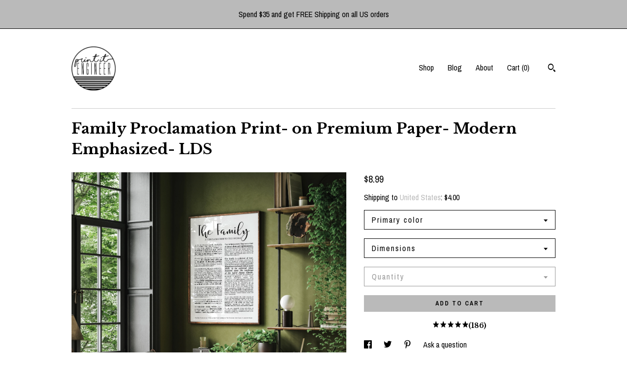

--- FILE ---
content_type: text/plain
request_url: https://www.google-analytics.com/j/collect?v=1&_v=j102&a=412308264&t=pageview&_s=1&dl=https%3A%2F%2Fwww.printitengineer.com%2Flisting%2F623264541%2Ffamily-proclamation-print-on-premium&ul=en-us%40posix&dt=Family%20Proclamation%20Print-%20on%20Premium%20Paper-%20Modern%20Emphasized-%20LDS&sr=1280x720&vp=1280x720&_u=YEBAAAABAAAAACAAo~&jid=672826027&gjid=358355788&cid=1358622727.1768869046&tid=UA-132657295-1&_gid=1832883599.1768869046&_r=1&_slc=1&gtm=45He61f0h2n71TG543Pv71538743za200zd71538743&gcd=13l3l3l3l1l1&dma=0&tag_exp=103116026~103200004~104527907~104528501~104684208~104684211~105391253~115938466~115938468~116682875~117041588&z=319717007
body_size: -452
content:
2,cG-62JZKE11F6